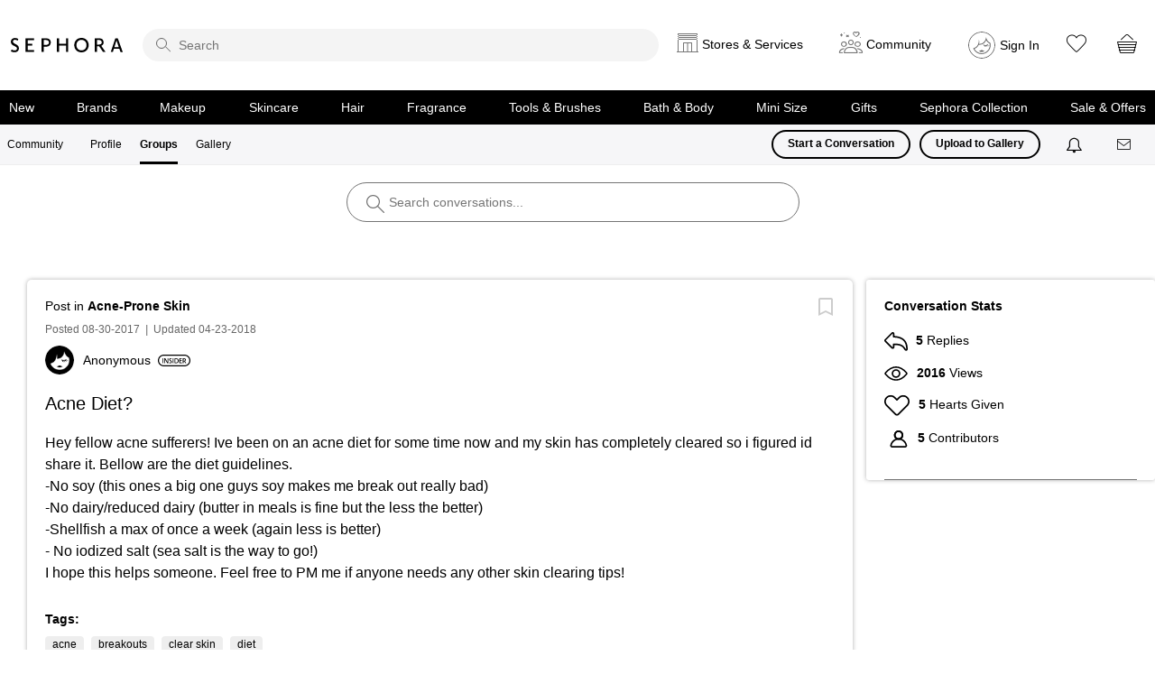

--- FILE ---
content_type: image/svg+xml
request_url: https://community.sephora.com/html/@3690214ABF7C158AEE2C9153EBE576A6/rank_icons/newcomer_3.svg
body_size: 1510
content:
<?xml version="1.0" encoding="UTF-8"?>
<svg id="Layer_1" data-name="Layer 1" xmlns="http://www.w3.org/2000/svg" viewBox="0 0 107.3 20">
  <path d="M97.3,0H10C4.5,0,0,4.5,0,10s4.5,10,10,10H97.3c5.5,0,10-4.5,10-10S102.89999,0,97.3,0Zm0,18.1H10c-4.5,0-8.1-3.6-8.1-8.1S5.5,1.9,10,1.9H97.3c4.5,0,8.10001,3.6,8.10001,8.1s-3.60001,8.1-8.10001,8.1Z"/>
  <g>
    <path d="M9.14072,14.32946V5.72204h1.78809l2.22168,3.69043c.5752,.95801,1.07324,1.9541,1.46875,2.88672h.02539c-.10156-1.14941-.13965-2.26074-.13965-3.57617v-3.00098h1.45605V14.32946h-1.62207l-2.24805-3.78027c-.5498-.94531-1.12402-2.00488-1.5459-2.97559l-.03809,.0127c.06445,1.11133,.07715,2.24805,.07715,3.66504v3.07812h-1.44336Z"/>
    <path d="M22.59092,10.5111h-3.24414v2.52832h3.62695v1.29004h-5.19824V5.72204h5.00684v1.28906h-3.43555v2.22266h3.24414v1.27734Z"/>
    <path d="M25.84873,14.32946l-2.10742-8.60742h1.67285l.81738,3.90723c.2168,1.04785,.42188,2.14551,.5625,3.00195h.02539c.14062-.90723,.38281-1.92871,.62598-3.01465l.93164-3.89453h1.64746l.85645,3.95898c.2168,1.02148,.39551,1.97949,.52344,2.91113h.02539c.15332-.94434,.35742-1.92773,.58789-2.97559l.89355-3.89453h1.59668l-2.31152,8.60742h-1.68652l-.89355-4.04883c-.2168-.9834-.37012-1.80078-.47266-2.73242h-.02539c-.15332,.91895-.31934,1.74902-.5752,2.73242l-.99609,4.04883h-1.69824Z"/>
    <path d="M41.66221,14.0736c-.37109,.19238-1.18848,.38379-2.22266,.38379-2.7334,0-4.39355-1.71191-4.39355-4.3291,0-2.83594,1.9668-4.54688,4.59766-4.54688,1.03516,0,1.77539,.2168,2.09473,.38281l-.34473,1.25195c-.40919-.17871-.9707-.33203-1.68555-.33203-1.75,0-3.01465,1.09766-3.01465,3.16699,0,1.88965,1.11133,3.10352,3.00098,3.10352,.63867,0,1.30273-.12793,1.71191-.31934l.25586,1.23828Z"/>
    <path d="M50.30967,9.93591c0,2.88672-1.75,4.53418-4.125,4.53418-2.42676,0-3.95898-1.85156-3.95898-4.38086,0-2.64355,1.66016-4.50781,4.08691-4.50781,2.51562,0,3.99707,1.90234,3.99707,4.35449Zm-6.42383,.12793c0,1.75,.88086,3.1416,2.3877,3.1416,1.52051,0,2.37598-1.4043,2.37598-3.20508,0-1.62207-.80469-3.15527-2.37598-3.15527-1.55762,0-2.3877,1.44336-2.3877,3.21875Z"/>
    <path d="M58.93174,10.81774c-.05078-1.11133-.11426-2.45215-.10156-3.61426h-.03906c-.28027,1.04688-.63867,2.20898-1.02148,3.29492l-1.25195,3.72852h-1.21289l-1.14941-3.67773c-.33203-1.09863-.63867-2.27344-.86816-3.3457h-.02539c-.03906,1.12402-.08984,2.49023-.15332,3.66504l-.19238,3.46094h-1.46875l.5752-8.60742h2.06934l1.12402,3.46094c.30566,1.00879,.57422,2.03027,.79102,2.98828h.03906c.22949-.93262,.52344-1.99219,.85547-3.00098l1.1875-3.44824h2.04395l.49805,8.60742h-1.5332l-.16602-3.51172Z"/>
    <path d="M67.04404,10.5111h-3.24414v2.52832h3.62695v1.29004h-5.19824V5.72204h5.00684v1.28906h-3.43555v2.22266h3.24414v1.27734Z"/>
    <path d="M68.80772,5.8363c.58691-.10156,1.46875-.17871,2.375-.17871,1.23926,0,2.08203,.2041,2.65723,.68945,.47168,.39648,.74023,.99707,.74023,1.72461,0,1.11133-.75391,1.86426-1.55762,2.1582v.03809c.6123,.23047,.9834,.83008,1.2002,1.66016,.26855,1.07324,.49805,2.06934,.67676,2.40137h-1.62207c-.12793-.25586-.33203-.95801-.57422-2.03027-.24316-1.12402-.65137-1.48145-1.5459-1.50684h-.79199v3.53711h-1.55762V5.8363Zm1.55762,3.80664h.93262c1.06055,0,1.72461-.5625,1.72461-1.41797,0-.94531-.66406-1.37988-1.68652-1.37988-.49805,0-.81738,.03906-.9707,.07715v2.7207Z"/>
  </g>
  <rect x="80.58943" y="5.57709" width="2.53775" height="8.81886" rx="1.13386" ry="1.13386" fill="#e7040f"/>
  <rect x="84.58943" y="5.57709" width="2.53775" height="8.81886" rx="1.13386" ry="1.13386" fill="#e7040f"/>
  <rect x="88.58943" y="5.57709" width="2.53775" height="8.81886" rx="1.13386" ry="1.13386" fill="#e7040f"/>
  <rect x="92.58943" y="5.57709" width="2.53775" height="8.81886" rx="1.13386" ry="1.13386" fill="#e7040f" opacity=".18"/>
  <rect x="96.58943" y="5.57709" width="2.53775" height="8.81886" rx="1.13386" ry="1.13386" fill="#e7040f" opacity=".18"/>
</svg>